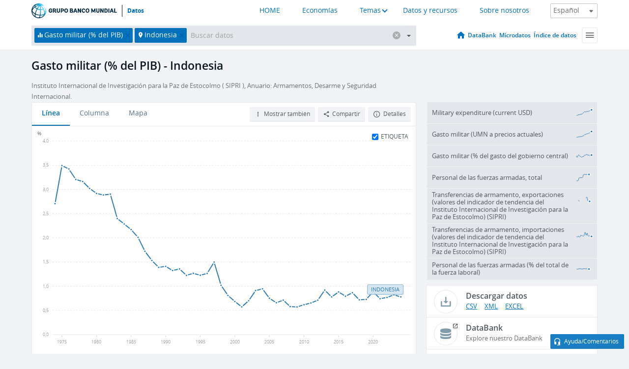

--- FILE ---
content_type: image/svg+xml
request_url: https://datos.bancomundial.org/assets/images/select-arrow.svg
body_size: 76
content:
<svg width="24" height="25" viewBox="0 0 24 25" fill="none" xmlns="http://www.w3.org/2000/svg">
<path fill-rule="evenodd" clip-rule="evenodd" d="M9.41421 10.5C8.52331 10.5 8.07714 11.5771 8.70711 12.2071L11.2929 14.7929C11.6834 15.1834 12.3166 15.1834 12.7071 14.7929L15.2929 12.2071C15.9229 11.5771 15.4767 10.5 14.5858 10.5H9.41421Z" fill="#E4E9EC"/>
<mask id="mask0_178_117" style="mask-type:luminance" maskUnits="userSpaceOnUse" x="8" y="10" width="8" height="6">
<path fill-rule="evenodd" clip-rule="evenodd" d="M9.41421 10.5C8.52331 10.5 8.07714 11.5771 8.70711 12.2071L11.2929 14.7929C11.6834 15.1834 12.3166 15.1834 12.7071 14.7929L15.2929 12.2071C15.9229 11.5771 15.4767 10.5 14.5858 10.5H9.41421Z" fill="white"/>
</mask>
<g mask="url(#mask0_178_117)">
<rect y="0.5" width="24" height="24" fill="#6C6F73"/>
</g>
</svg>


--- FILE ---
content_type: application/javascript; charset=utf-8
request_url: https://by2.uservoice.com/t2/136660/web/track.js?_=1769110049480&s=0&c=__uvSessionData0&d=eyJlIjp7InUiOiJodHRwczovL2RhdG9zLmJhbmNvbXVuZGlhbC5vcmcvaW5kaWNhZG9yL01TLk1JTC5YUE5ELkdELlpTP2xvY2F0aW9ucz1JRCIsInIiOiIifX0%3D
body_size: 21
content:
__uvSessionData0({"uvts":"eaebcfd7-82ae-45c9-64e6-00434d4f84e3"});